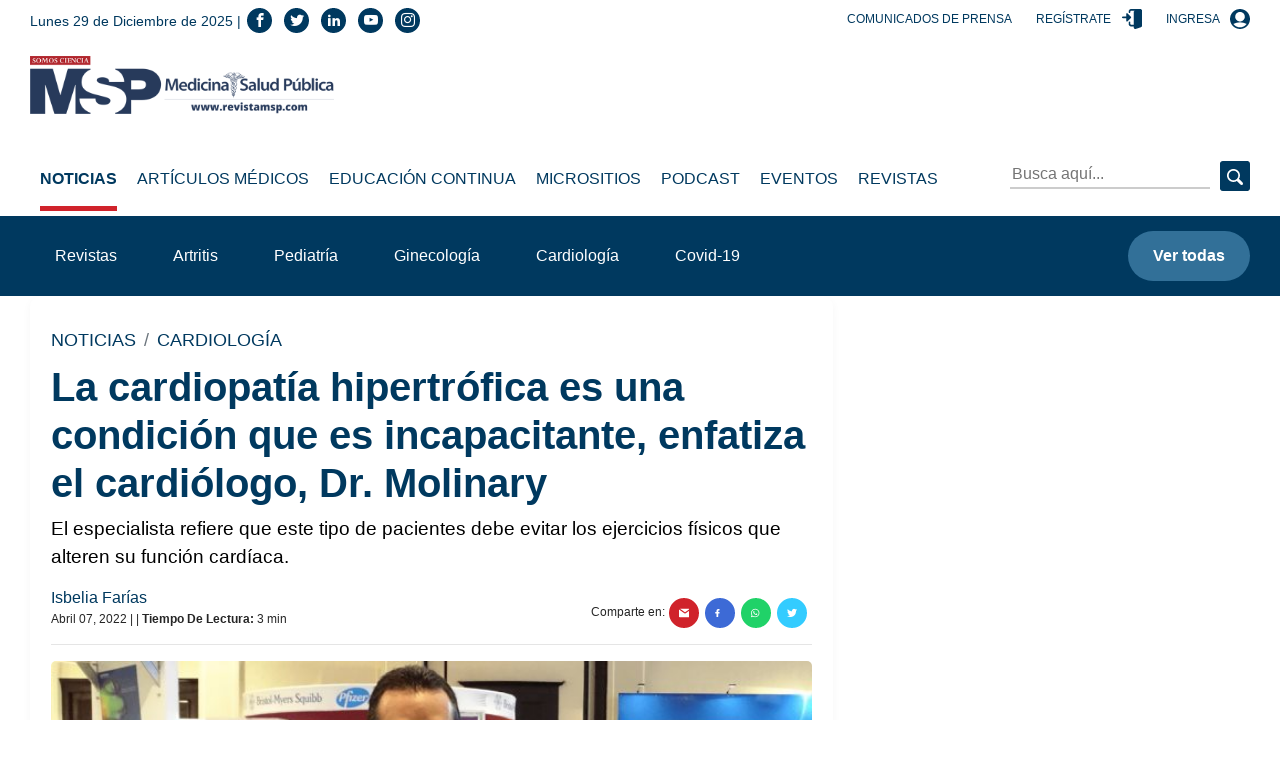

--- FILE ---
content_type: text/html; charset=utf-8
request_url: https://medicinaysaludpublica.com/bloqueloultimo
body_size: 1015
content:
<!--blob 12/29/2025 03:35:17.811 p. m.  --><!--publishThread: 03:00:30.799 PM  --><!-- ctrlNotaLosMasReciente Inicio --><div class="box"><h2 class="h4">Lo &Uacute;ltimo</h2><hr><div class="post post--row post--small"><a href="/noticias/urologia/en-la-poblacion-boricua-tenemos-pacientes-con-cancer-de-prostata-mas-jovenes-y-con-cancer-mas-agresivo/29206" class="post__thumbnail event" data-category="Nota" data-action="1" data-label="/noticias/urologia/en-la-poblacion-boricua-tenemos-pacientes-con-cancer-de-prostata-mas-jovenes-y-con-cancer-mas-agresivo/29206" title="&quot;En la poblaci&oacute;n boricua tenemos pacientes con c&aacute;ncer de pr&oacute;stata m&aacute;s j&oacute;venes y con c&aacute;ncer m&aacute;s agresivo"><img width="560" height="328" class="img-fluid lazy" data-src="https://blob.medicinaysaludpublica.com/images/2025/12/27/formato-sacs---2025-12-27t110435081-1-d763aa09-focus-0-0-560-328.webp" alt="&quot;En la poblaci&oacute;n boricua tenemos pacientes con c&aacute;ncer de pr&oacute;stata m&aacute;s j&oacute;venes y con c&aacute;ncer m&aacute;s agresivo" title="&quot;En la poblaci&oacute;n boricua tenemos pacientes con c&aacute;ncer de pr&oacute;stata m&aacute;s j&oacute;venes y con c&aacute;ncer m&aacute;s agresivo""></a><div class="post__description"><h3 class="h6 post__title"><a href="/noticias/urologia/en-la-poblacion-boricua-tenemos-pacientes-con-cancer-de-prostata-mas-jovenes-y-con-cancer-mas-agresivo/29206" class="event" data-category="Nota" data-action="1" data-label="/noticias/urologia/en-la-poblacion-boricua-tenemos-pacientes-con-cancer-de-prostata-mas-jovenes-y-con-cancer-mas-agresivo/29206" title="&quot;En la poblaci&oacute;n boricua tenemos pacientes con c&aacute;ncer de pr&oacute;stata m&aacute;s j&oacute;venes y con c&aacute;ncer m&aacute;s agresivo">&quot;En la poblaci&oacute;n boricua tenemos pacientes con c&aacute;ncer de pr&oacute;stata m&aacute;s j&oacute;venes y con c&aacute;ncer m&aacute;s agresivo"</a></h3><div class="post__meta"><span>Diciembre 29, 2025</span></div></div></div><div class="post post--row post--small"><a href="/noticias/salud-publica/satisfecho-pero-no-complacido-victor-ramos-en-su-primer-ano-de-gobierno/29215" class="post__thumbnail event" data-category="Nota" data-action="1" data-label="/noticias/salud-publica/satisfecho-pero-no-complacido-victor-ramos-en-su-primer-ano-de-gobierno/29215" title="Satisfecho pero no complacido: Victor Ramos en su primer a&ntilde;o de gobierno"><img width="560" height="328" class="img-fluid lazy" data-src="https://blob.medicinaysaludpublica.com/images/2025/12/29/formato-sacs---2025-12-29t093751488-94d096d7-focus-0-0-560-328.webp" alt="Satisfecho pero no complacido: Victor Ramos en su primer a&ntilde;o de gobierno" title="Satisfecho pero no complacido: Victor Ramos en su primer a&ntilde;o de gobierno
"></a><div class="post__description"><h3 class="h6 post__title"><a href="/noticias/salud-publica/satisfecho-pero-no-complacido-victor-ramos-en-su-primer-ano-de-gobierno/29215" class="event" data-category="Nota" data-action="1" data-label="/noticias/salud-publica/satisfecho-pero-no-complacido-victor-ramos-en-su-primer-ano-de-gobierno/29215" title="Satisfecho pero no complacido: Victor Ramos en su primer a&ntilde;o de gobierno">Satisfecho pero no complacido: Victor Ramos en su primer a&ntilde;o de gobierno
</a></h3><div class="post__meta"><span>Diciembre 29, 2025</span></div></div></div><div class="post post--row post--small"><a href="/noticias/salud-publica/hospitales-cerrados-este-ano-pudieron-haberse-salvado/29214" class="post__thumbnail event" data-category="Nota" data-action="1" data-label="/noticias/salud-publica/hospitales-cerrados-este-ano-pudieron-haberse-salvado/29214" title="Hospitales cerrados este a&ntilde;o pudieron haberse salvado"><img width="560" height="328" class="img-fluid lazy" data-src="https://blob.medicinaysaludpublica.com/images/2025/12/29/dr-victor-ramos-3-ee250408-focus-0-0-688-364png-7952f02b-focus-0-0-560-328.webp" alt="Hospitales cerrados este a&ntilde;o pudieron haberse salvado" title="Hospitales cerrados este a&ntilde;o pudieron haberse salvado
"></a><div class="post__description"><h3 class="h6 post__title"><a href="/noticias/salud-publica/hospitales-cerrados-este-ano-pudieron-haberse-salvado/29214" class="event" data-category="Nota" data-action="1" data-label="/noticias/salud-publica/hospitales-cerrados-este-ano-pudieron-haberse-salvado/29214" title="Hospitales cerrados este a&ntilde;o pudieron haberse salvado">Hospitales cerrados este a&ntilde;o pudieron haberse salvado
</a></h3><div class="post__meta"><span>Diciembre 29, 2025</span></div></div></div><div class="post post--row post--small"><a href="/noticias/comunicados-de-prensa/puerto-rico-marca-un-hito-medico-el-hospital-auxilio-mutuo-realiza-su-trasplante-de-higado-numero-500/29213" class="post__thumbnail event" data-category="Nota" data-action="1" data-label="/noticias/comunicados-de-prensa/puerto-rico-marca-un-hito-medico-el-hospital-auxilio-mutuo-realiza-su-trasplante-de-higado-numero-500/29213" title="Puerto Rico marca un hito m&eacute;dico: el Hospital Auxilio Mutuo realiza su trasplante de h&iacute;gado n&uacute;mero 500"><img width="560" height="328" class="img-fluid lazy" data-src="https://blob.medicinaysaludpublica.com/images/2025/12/29/formato-sacs---2025-12-29t090728869-b47e8dbb-focus-0-0-560-328.webp" alt="Puerto Rico marca un hito m&eacute;dico: el Hospital Auxilio Mutuo realiza su trasplante de h&iacute;gado n&uacute;mero 500" title="Puerto Rico marca un hito m&eacute;dico: el Hospital Auxilio Mutuo realiza su trasplante de h&iacute;gado n&uacute;mero 500
"></a><div class="post__description"><h3 class="h6 post__title"><a href="/noticias/comunicados-de-prensa/puerto-rico-marca-un-hito-medico-el-hospital-auxilio-mutuo-realiza-su-trasplante-de-higado-numero-500/29213" class="event" data-category="Nota" data-action="1" data-label="/noticias/comunicados-de-prensa/puerto-rico-marca-un-hito-medico-el-hospital-auxilio-mutuo-realiza-su-trasplante-de-higado-numero-500/29213" title="Puerto Rico marca un hito m&eacute;dico: el Hospital Auxilio Mutuo realiza su trasplante de h&iacute;gado n&uacute;mero 500">Puerto Rico marca un hito m&eacute;dico: el Hospital Auxilio Mutuo realiza su trasplante de h&iacute;gado n&uacute;mero 500
</a></h3><div class="post__meta"><span>Diciembre 29, 2025</span></div></div></div><div class="post post--row post--small"><a href="/noticias/oncologia/que-es-la-mutacion-del-exon-20-rol-de-pruebas-moleculares-para-la-deteccion-de-cancer-de-pulmon/29207" class="post__thumbnail event" data-category="Nota" data-action="1" data-label="/noticias/oncologia/que-es-la-mutacion-del-exon-20-rol-de-pruebas-moleculares-para-la-deteccion-de-cancer-de-pulmon/29207" title="&iquest;Qu&eacute; es la mutaci&oacute;n del ex&oacute;n 20?: Rol de pruebas moleculares para la detecci&oacute;n de c&aacute;ncer de pulm&oacute;n"><img width="560" height="328" class="img-fluid lazy" data-src="https://blob.medicinaysaludpublica.com/images/2025/12/27/sacs-20--955-ae3a91ca-focus-0-0-560-328.webp" alt="&iquest;Qu&eacute; es la mutaci&oacute;n del ex&oacute;n 20?: Rol de pruebas moleculares para la detecci&oacute;n de c&aacute;ncer de pulm&oacute;n" title="&iquest;Qu&eacute; es la mutaci&oacute;n del ex&oacute;n 20?: Rol de pruebas moleculares para la detecci&oacute;n de c&aacute;ncer de pulm&oacute;n
"></a><div class="post__description"><h3 class="h6 post__title"><a href="/noticias/oncologia/que-es-la-mutacion-del-exon-20-rol-de-pruebas-moleculares-para-la-deteccion-de-cancer-de-pulmon/29207" class="event" data-category="Nota" data-action="1" data-label="/noticias/oncologia/que-es-la-mutacion-del-exon-20-rol-de-pruebas-moleculares-para-la-deteccion-de-cancer-de-pulmon/29207" title="&iquest;Qu&eacute; es la mutaci&oacute;n del ex&oacute;n 20?: Rol de pruebas moleculares para la detecci&oacute;n de c&aacute;ncer de pulm&oacute;n">&iquest;Qu&eacute; es la mutaci&oacute;n del ex&oacute;n 20?: Rol de pruebas moleculares para la detecci&oacute;n de c&aacute;ncer de pulm&oacute;n
</a></h3><div class="post__meta"><span>Diciembre 29, 2025</span></div></div></div><a href="/loultimo"  title="lo &uacute;ltimo" data-category="bloque-lo-ultimo" data-action="1" data-label="/loultimo" class="btn btn-light btn-block event">Ver m&aacute;s</a></div><!-- ctrlNotaLosMasReciente Final -->


--- FILE ---
content_type: text/html; charset=utf-8
request_url: https://www.google.com/recaptcha/api2/aframe
body_size: 268
content:
<!DOCTYPE HTML><html><head><meta http-equiv="content-type" content="text/html; charset=UTF-8"></head><body><script nonce="SjUNo62y48MywOpcKTGKCw">/** Anti-fraud and anti-abuse applications only. See google.com/recaptcha */ try{var clients={'sodar':'https://pagead2.googlesyndication.com/pagead/sodar?'};window.addEventListener("message",function(a){try{if(a.source===window.parent){var b=JSON.parse(a.data);var c=clients[b['id']];if(c){var d=document.createElement('img');d.src=c+b['params']+'&rc='+(localStorage.getItem("rc::a")?sessionStorage.getItem("rc::b"):"");window.document.body.appendChild(d);sessionStorage.setItem("rc::e",parseInt(sessionStorage.getItem("rc::e")||0)+1);localStorage.setItem("rc::h",'1767040519116');}}}catch(b){}});window.parent.postMessage("_grecaptcha_ready", "*");}catch(b){}</script></body></html>